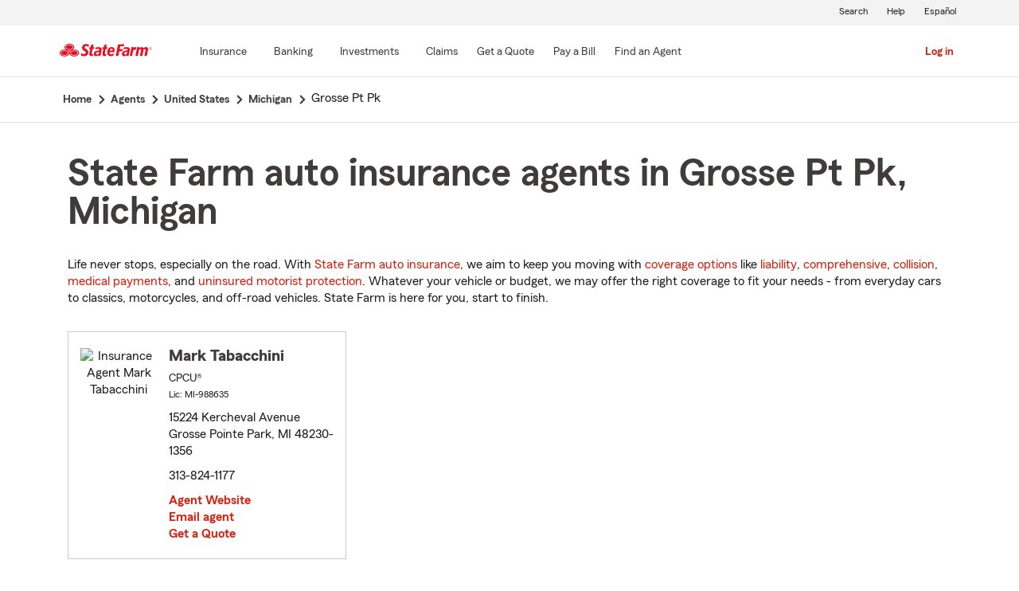

--- FILE ---
content_type: text/html;charset=UTF-8
request_url: https://www.statefarm.com/agent/us/mi/grosse-pt-pk
body_size: 3886
content:







	

	
		
		
		
		
		
		
		
	



	

	

	
	
	
		
		
	

	

	

	
	






<!DOCTYPE html>
<html lang="en-US">


	
	
	
	

	
	
	
		<head>
			<title>Grosse Pt Pk, Michigan Insurance Agents</title>
			<meta http-equiv="Content-Type" content="text/html; charset=UTF-8">
			<meta name="viewport" content="initial-scale=1.0">

			


<link rel="stylesheet"
	href="https://maxcdn.bootstrapcdn.com/bootstrap/4.0.0-alpha.6/css/bootstrap.min.css"
	type="text/css">
<link rel="stylesheet"
	href="https://static2.st8fm.com/en_US/dxl-1x/prod/css/lib/normalize.css"
	type="text/css" />
<link rel="stylesheet"
	href="https://static2.st8fm.com/en_US/dxl-1x/prod/css/1x.core.css"
	type="text/css" />
	


<script type="text/javascript"
	src="https://cdn-pci.optimizely.com/js/8421581994.js"></script>
<script async src="https://invocation.deel.c1.statefarm/deel.js"
	referrerpolicy="no-referrer-when-downgrade"></script>
<!-- <script type="text/javascript"
	src="https://static2.st8fm.com/en_US/applications/b2c/js/lib/launchtms_min.js"></script>  -->
<script type="text/javascript"
	src="https://ajax.googleapis.com/ajax/libs/jquery/3.2.1/jquery.min.js" ></script>
<script type="text/javascript"
	src="https://cdnjs.cloudflare.com/ajax/libs/handlebars.js/4.0.6/handlebars.js" ></script>
<script type="text/javascript"
	src="https://static2.st8fm.com/en_US/dxl-1x/prod/js/1x.core.js"></script>
<script type="text/javascript"
	src="https://static2.st8fm.com/en_US/dxl-1x/prod/js/1x.client.js"></script>
<script type="text/javascript"
	src="https://maxcdn.bootstrapcdn.com/bootstrap/4.0.0/js/bootstrap.min.js"></script>

<script
	src="https://cdnjs.cloudflare.com/ajax/libs/jquery-migrate/3.0.0/jquery-migrate.min.js" ></script>
<script type="text/javascript"
	src="https://cdnjs.cloudflare.com/ajax/libs/jquery.lazy/1.7.6/jquery.lazy.min.js" ></script>
<script type="text/javascript"
	src="https://cdnjs.cloudflare.com/ajax/libs/jquery.lazy/1.7.6/jquery.lazy.plugins.min.js"></script>
<script type="text/javascript"
	src="https://static2.st8fm.com/en_US/dxl/js/min/util.min.js"></script>


			<link itemprop="url" rel="canonical" href="https://www.statefarm.com/agent/us/mi/grosse-pt-pk" />
			<link rel="alternate" href="https://es.statefarm.com/agent/us/mi/grosse-pt-pk" hreflang="es" />
			
			
			
			
			
			
			
			
			
			
				
				<meta name="description"
					content="Find a nearby Grosse Pt Pk, MI insurance agent and get a free quote today! Whatever your insurance needs in Michigan, State Farm® is here to help life go right. " />
				
				

				<script>
					if (typeof dataLayer === "undefined") {
						window.dataLayer = {
							da : {}
						};
					}
					window.dataLayer.screenChannel = "agent-locator";
					window.dataLayer.screenId = "grosse-pt-pk-mi-insurance-agents";
				</script>
			
			
			
			
			<meta name="format-detection" content="telephone=no">
			


	
	
	
	
		<link href="https://static2.st8fm.com/en_US/applications/agent/sf.gd.aoi.agentlocatormicrosite.agent-ROSA-1.14.2/styles/locator.min.css" rel="stylesheet">
		<!-- <link href="/agent/styles/locator.css" rel="stylesheet"> -->
	


			<meta name="workgroup" content="wg3299"/>
		</head>
	


<body class="-oneX-body--primary" data-language="en">

	
		
		

		
		
		
			<header id="oneX-header" data-type="1x-header-unauth" data-limited="false"
				data-language-url="https://es.statefarm.com/agent/us/mi/grosse-pt-pk"></header>
				
			
		
			<section class="-oneX-breadcrumbs -oneX-container-fluid">
			<div>
			<nav aria-label="breadcrumb">
				<ul>
					<li>
						<a href="https://www.statefarm.com">
							<span class="-oneX-breadcrumbs-link-name">
								Home
							</span>
							<span class="-oneX-breadcrumbs-chevron"> </span>
						</a>
					</li>
					<li>
						<a href="https://www.statefarm.com/agent/">
							<span class="-oneX-breadcrumbs-link-name">
								Agents
							</span>
							<span class="-oneX-breadcrumbs-chevron"> </span>
						</a>
					</li>
					<li>
						<a href="https://www.statefarm.com/agent/us">
							<span class="-oneX-breadcrumbs-link-name">
								United States
							</span>
							<span class="-oneX-breadcrumbs-chevron"> </span>
						</a>
					</li>
					<li>
						<a href="https://www.statefarm.com/agent/us/mi">
							<span class="-oneX-breadcrumbs-link-name">
								Michigan
							</span>
							<span class="-oneX-breadcrumbs-chevron"> </span>
						</a>
					</li>
					<li>
						<span aria-current="page">
							Grosse Pt Pk
						</span>
					</li>
				</ul>
			</nav>
			  </div>
			</section>

		
		
	
	
	<div id="main-content-container" class="-oneX-container  -oneX "
		role="main">
		



<div>
	
	

	





<script type='application/ld+json'>

	{
		"@context": "https://schema.org",
		"@type": "WebPage",
		"name": "State Farm auto insurance agents in Grosse Pt Pk, Michigan",
		"url": "https://www.statefarm.com/agent/us/mi/grosse-pt-pk",
		"description": "Get an affordable car insurance quote from a state farm insurance agent in Grosse Pt Pk, Michigan.",
		"publisher": {
			"@id": "https://www.statefarm.com/#organization"
		},
		"provider": {
			"@id": "https://www.statefarm.com/#organization"
		},
		"mainEntity": {
		  "@type": "ItemList",
		  "itemListElement": [
			
				{
				"@type": "InsuranceAgency",
				"@id": "https://www.statefarm.com/agent/us/mi/grosse-pt-pk/mark-tabacchini-w3k361ys000",
				"name": "Mark Tabacchini",
				"url": "https://www.statefarm.com/agent/us/mi/grosse-pt-pk/mark-tabacchini-w3k361ys000",
				"description": "Contact Grosse Pointe Park State Farm Agent Mark Tabacchini at 313-824-1177 for life, home, car insurance and more.",
				"address" : {
					"@type": "PostalAddress",
					"streetAddress": "15224 Kercheval Avenue ",
					"addressLocality": "Grosse Pointe Park",
					"addressRegion": "MI",
					"postalCode": "48230-1356",
					"addressCountry": "US"
				},
				"telephone" : "3138241177"
			}
			
		  ]
		},
		"breadcrumb":{
			"@type":"BreadcrumbList",
			"itemListElement":[
				{
					"@type":"ListItem",
					"position":1,
					"name":"Home",
					"item":"https://www.statefarm.com"
				},
				{
					"@type":"ListItem",
					"position":2,
					"name":"Agents",
					"item":"https://www.statefarm.com/agent/"
				},
				{
					"@type":"ListItem",
					"position":3,
					"name":"United States",
					"item":"https://www.statefarm.com/agent/us"
				},
				{
					"@type":"ListItem",
					"position":4,
					"name":"Michigan",
					"item":"https://www.statefarm.com/agent/us/mi"
				},
				{
					"@type":"ListItem",
					"position":5,
					"name":"Grosse Pt Pk, Michigan",
					"item":"https://www.statefarm.com/agent/us/mi/grosse-pt-pk"
				}
			]
		}    
	}

</script>



		<div id="agentListName" class="tenPixel-topSpace">
				<h1 id="AgentListTitle" style="margin-top: 40px;">State Farm auto insurance agents in Grosse Pt Pk, Michigan</h1>
				<div style="margin-top: 24px;">
					<p>Life never stops, especially on the road. With <a href='https://www.statefarm.com/insurance/auto' class='-oneX-link--inline'>State Farm auto insurance</a>, we aim to keep you moving with <a href='https://www.statefarm.com/insurance/auto/coverage-options'  class='-oneX-link--inline'>coverage options</a> like <a href='https://www.statefarm.com/insurance/auto/coverage-options/liability-coverage'  class='-oneX-link--inline'>liability</a>, <a href='https://www.statefarm.com/insurance/auto/coverage-options/comprehensive-coverage'  class='-oneX-link--inline'>comprehensive</a>, <a href='https://www.statefarm.com/insurance/auto/coverage-options/collision-coverage'  class='-oneX-link--inline'>collision</a>, <a href='https://www.statefarm.com/insurance/auto/coverage-options/medical-payments-coverage'  class='-oneX-link--inline'>medical payments</a>, and <a href='https://www.statefarm.com/insurance/auto/coverage-options/uninsured-and-underinsured-coverage'  class='-oneX-link--inline'>uninsured motorist protection</a>. Whatever your vehicle or budget, we may offer the right coverage to fit your needs - from everyday cars to classics, motorcycles, and off-road vehicles. State Farm is here for you, start to finish.</p>
				</div>
		</div>

		<div class="-oneX-row">
			
				<div class="-oneX-col-xl-4 -oneX-col-lg-4 -oneX-col-md-6 -oneX-col-sm-12 paddingClass" >
					<div id="agent-details-Y16TC4M4KP5" class="borderSeo">
						<div class="row-fluid twentyPixel-topSpace"></div>
						




<div class="assoc-id-class -oneX-row">
	<div class="-oneX-col-4 seo-photo-align">
		<img src="https://ac2.st8fm.com/associate-photos/W/W3K361YS000/formalColorThumb.jpg" class="agentPictureUrl"
			id="agentPictureUrl-W3K361YS000"
			alt="Insurance Agent Mark Tabacchini" />
	</div>
	<div class="-oneX-col-7">
		<h2 class="-oneX-row -oneX-heading--h5">
			<b>Mark Tabacchini </b>
		</h2>
		<div class="-oneX-row -oneX-body--secondary ">
			
				
					CPCU®
			
		</div>
		<div class="-oneX-row -oneX-body--secondary "></div>
		<div class="-oneX-row -oneX-body--tertiary">
			
				<div>Lic:
					MI-988635</div>
			
		</div>
		<div class="row-fluid tenPixel-topSpace"></div>

		<div class="hidden-phone">
			<div class="-oneX-row -oneX-body--primary">
				<div>15224 Kercheval Avenue</div>
			</div>
			<div class="-oneX-row -oneX-body--primary">
				<div></div>
			</div>
			<div class="-oneX-row -oneX-body--primary">
				<div>Grosse Pointe Park,
					MI
					48230-1356</div>
			</div>
		</div>

		<div class="visible-phone">
			<div class="-oneX-row -oneX-body--primary">
				
				
				<a class="-oneX-link--inline"
					href="https://www.statefarm.com/agent/us/mi/grosse-pt-pk/mark-tabacchini-w3k361ys000/map?officeAssociateId=Y16TC4M4KP5&fromLocation=48230-1356"
					target="_blank"> 15224 Kercheval Avenue<br />
					Grosse Pointe Park,&nbsp;MI&nbsp;48230-1356
					<span class="hide-offscreen"> opens in new window</span>
				</a>
			</div>
		</div>

		<div class="row-fluid tenPixel-topSpace"></div>

		<div class="-oneX-row -oneX-body--primary">
			
				<div class="hidden-phone">
					<div>313-824-1177</div>
				</div>
				<div class="visible-phone">
					<a class="-oneX-link--inline"
						href="tel:3138241177">313-824-1177</a>
				</div>
			
		</div>

		<div class="row-fluid tenPixel-topSpace"></div>

		
				
			<div class="-oneX-row -oneX-body--primary">
				<a href="https://www.statefarm.com/agent/us/mi/grosse-pt-pk/mark-tabacchini-w3k361ys000" target="_blank"
					title="Agent Website Mark Tabacchini"
					id="visitAgentSite-Y16TC4M4KP5"
					class="-oneX-link--block">Agent Website</a>
			</div>
			<div class="seo-email-agent -oneX-row -oneX-body--primary">
				<a title="Email Agent Mark Tabacchini" 
					tabindex="0" role = "link"
					class="-oneX-link--block open-agent-email-link"
					data-associate-id="W3K361YS000">Email agent</a>
			</div>
			<div class="-oneX-row -oneX-body--primary">
				<a href="https://www.statefarm.com/agent/us/mi/grosse-pt-pk/mark-tabacchini-w3k361ys000#quote-section" target="_blank"
					title="Get a Quote with Mark Tabacchini"
					id="getQuote-Y16TC4M4KP5"
					class="-oneX-link--block">Get a Quote</a>
			</div>
		
		
		
			
			
				<div class="-oneX-row field-hidden-desktop -oneX-body--primary">
					<a href="sms:3138241177"
						title="Text Agent Mark Tabacchini"
						class="-oneX-link--block">Text Agent</a>
				</div>
			
		
	</div>
</div>

						<div class="row-fluid twentyPixel-topSpace"></div>
					</div>
				</div>
			

			<input name="contextPath" id="contextPath"
				value="/agent" type="hidden">

			<div id="currentPageId ">
				<input name="currentPage" id="agentListPage" value="agentListPage"
					type="hidden">
			</div>
		</div>

		<div class="tenPixel-topSpace" style="margin-top: 40px;">
			<h2 class="-oneX-heading--h4">Home & Property Insurance in Grosse Pt Pk, Michigan</h2>
			<div style="margin-top: 24px;">
				<p>Whether you rent or own a home in Michigan, State Farm helps protect the place you love with <a href='https://www.statefarm.com/insurance/homeowners'  class='-oneX-link--inline'>home and property insurance</a>. Homeowners insurance helps covers losses from wind, hail, lightning, and more. <a href='https://www.statefarm.com/insurance/condo-unit-owners'  class='-oneX-link--inline'>Condo owners insurance</a> can help protect their units from theft and fire, while <a href='https://www.statefarm.com/insurance/renters'  class='-oneX-link--inline'>renters insurance</a> can help safeguard belongings like smartphones and furniture.</p><p><a href='https://www.statefarm.com/insurance/bundling'  class='-oneX-link--inline'>Bundle your State Farm auto insurance</a> with a home or renters policy and you could save <sup>1</sup>. Get a quote today and see your options.</p>
			</div>
		</div>

		<div class="tenPixel-topSpace -oneX-body--footnote" style="margin-top: 40px;">
			<hr/>
			<div style="margin-top: 40px;">
				<p><sup>1</sup> Customers may always choose to purchase only one policy, but the discount for two or more purchases of different lines of insurance will not then apply. Savings, discount names, percentages, availability and eligibility may vary by state.</p><p>Please remember that the preceding descriptions contain only a general description of available coverages and are not a statement of contract. All coverages are subject to all policy provisions and applicable endorsements. Coverage options may vary by state. To learn more about auto insurance coverage in your state, find a <a href='https://www.statefarm.com/agent'  class='-oneX-link--inline'>State Farm agent</a>.</p><p>Discounts and their availability may vary by state and eligibility requirements. Not all vehicles or drivers are eligible for discounts.</p><p>State Farm Mutual Automobile Insurance Company<br/>State Farm Indemnity Company<br/>Bloomington, IL</p><p>State Farm County Mutual Insurance Company of Texas<br/>Richardson, TX</p><p>State Farm Fire and Casualty Company<br/>State Farm General Insurance Company<br/>Bloomington, IL</p><p>State Farm Florida Insurance Company<br/>Tallahassee, FL</p><p>State Farm Lloyds<br/>Richardson, TX</p>
			</div>
		</div>		
</div>

	</div>
	
		
		
			<footer data-type="1x-footer"></footer>
		
	
	











	<script type="text/javascript"
		src="https://static2.st8fm.com/en_US/applications/agent/sf.gd.aoi.agentlocatormicrosite.agent-ROSA-1.14.2/scripts/standardSearch.min.js"></script>

</body>
</html>


--- FILE ---
content_type: image/svg+xml
request_url: https://static1.st8fm.com/en_US/dxl-1x/prod/css/images/header/tire_24_red.svg
body_size: 1152
content:
<svg width="24" height="24" viewBox="0 0 24 24" fill="none" xmlns="http://www.w3.org/2000/svg">
<g clip-path="url(#clip0_316_6440)">
<path d="M12 0C9.62663 0 7.30655 0.703788 5.33316 2.02236C3.35977 3.34094 1.8217 5.21509 0.913451 7.4078C0.00519943 9.60051 -0.232441 12.0133 0.230582 14.3411C0.693605 16.6689 1.83649 18.8071 3.51472 20.4853C5.19295 22.1635 7.33115 23.3064 9.65892 23.7694C11.9867 24.2324 14.3995 23.9948 16.5922 23.0866C18.7849 22.1783 20.6591 20.6402 21.9776 18.6668C23.2962 16.6935 24 14.3734 24 12C24 8.8174 22.7357 5.76515 20.4853 3.51472C18.2348 1.26428 15.1826 0 12 0ZM12 22C10.0222 22 8.08879 21.4135 6.4443 20.3147C4.79981 19.2159 3.51809 17.6541 2.76121 15.8268C2.00433 13.9996 1.8063 11.9889 2.19215 10.0491C2.578 8.10929 3.53041 6.32746 4.92894 4.92893C6.32746 3.53041 8.10929 2.578 10.0491 2.19215C11.9889 1.8063 13.9996 2.00433 15.8268 2.7612C17.6541 3.51808 19.2159 4.79981 20.3147 6.4443C21.4135 8.08879 22 10.0222 22 12C22 14.6522 20.9464 17.1957 19.0711 19.0711C17.1957 20.9464 14.6522 22 12 22Z" fill="#D62311"/>
<path d="M12 4C10.4178 4 8.87104 4.46919 7.55544 5.34824C6.23985 6.22729 5.21447 7.47672 4.60897 8.93853C4.00347 10.4003 3.84504 12.0089 4.15372 13.5607C4.46241 15.1126 5.22433 16.538 6.34315 17.6569C7.46197 18.7757 8.88744 19.5376 10.4393 19.8463C11.9911 20.155 13.5997 19.9965 15.0615 19.391C16.5233 18.7855 17.7727 17.7602 18.6518 16.4446C19.5308 15.129 20 13.5823 20 12C20 9.87827 19.1572 7.84344 17.6569 6.34315C16.1566 4.84285 14.1217 4 12 4ZM13 6.09C13.9109 6.24465 14.7738 6.60758 15.5214 7.1505C16.269 7.69342 16.8811 8.40165 17.31 9.22L14.37 10.22C14.0167 9.76423 13.5418 9.41758 13 9.22V6.09ZM12 11C12.1978 11 12.3911 11.0586 12.5556 11.1685C12.72 11.2784 12.8482 11.4346 12.9239 11.6173C12.9996 11.8 13.0194 12.0011 12.9808 12.1951C12.9422 12.3891 12.847 12.5673 12.7071 12.7071C12.5673 12.847 12.3891 12.9422 12.1951 12.9808C12.0011 13.0194 11.8 12.9996 11.6173 12.9239C11.4346 12.8482 11.2784 12.72 11.1685 12.5556C11.0587 12.3911 11 12.1978 11 12C11 11.7348 11.1054 11.4804 11.2929 11.2929C11.4804 11.1054 11.7348 11 12 11ZM11 6.09V9.18C10.4582 9.37758 9.98332 9.72423 9.63001 10.18L6.69001 9.18C7.1236 8.36912 7.73777 7.66875 8.48508 7.13297C9.2324 6.5972 10.0929 6.24035 11 6.09ZM6.00001 12C6.00264 11.7087 6.02603 11.418 6.07001 11.13L9.00001 12.08C9.00869 12.6596 9.1897 13.2236 9.52001 13.7L7.72001 16.19C6.62129 15.0717 6.00392 13.5677 6.00001 12ZM12 18C11.0763 18.0004 10.1654 17.7846 9.34001 17.37L11.15 14.86C11.4251 14.9473 11.7114 14.9945 12 15C12.2855 14.9958 12.5686 14.9486 12.84 14.86L14.66 17.37C13.8346 17.7846 12.9237 18.0004 12 18ZM16.28 16.19L14.47 13.7C14.8039 13.2247 14.9884 12.6607 15 12.08L17.94 11.08C17.9821 11.3848 18.0021 11.6923 18 12C17.9961 13.5677 17.3787 15.0717 16.28 16.19Z" fill="#D62311"/>
</g>
<defs>
<clipPath id="clip0_316_6440">
<rect width="24" height="24" fill="white"/>
</clipPath>
</defs>
</svg>
